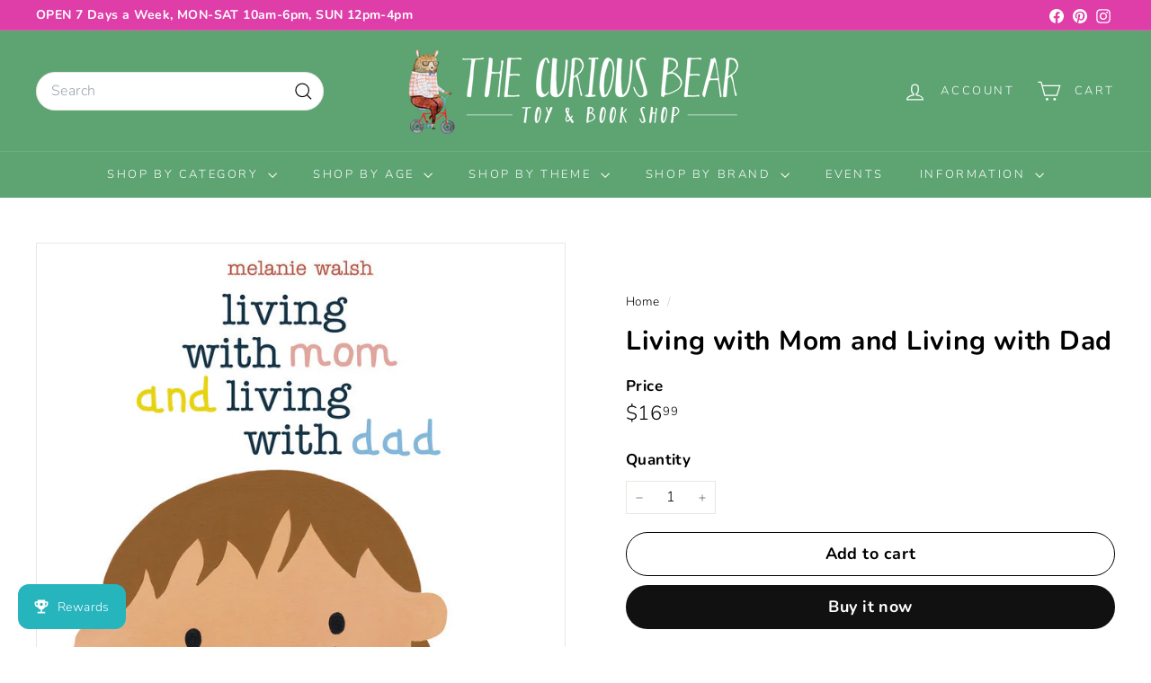

--- FILE ---
content_type: text/javascript; charset=utf-8
request_url: https://curiousbeartoys.com/products/living-with-mom-and-living-with-dad.js
body_size: 663
content:
{"id":6596836425833,"title":"Living with Mom and Living with Dad","handle":"living-with-mom-and-living-with-dad","description":"\u003cmeta charset=\"utf-8\"\u003e\u003cstrong\u003eFor young children who live in two homes, this bright, simple story with oversized flaps reassures young readers that there is love in each one.\u003c\/strong\u003e\u003cbr\u003e\u003cbr\u003e\u003cspan\u003eHer parents don’t live together anymore, so sometimes the child in this book lives with her mom and cat, and sometimes with Dad. Her bedroom looks a little different in each house, and she keeps some toys in one place and some in another. But her favorite toys she takes with her wherever she goes. In an inviting lift-the-flap format saturated with colorful illustrations, Melanie Walsh visits the changes in routine that are familiar to many children whose parents live apart, but whose love and involvement remain as constant as ever\u003c\/span\u003e","published_at":"2021-04-15T15:54:51-07:00","created_at":"2021-04-15T15:52:39-07:00","vendor":"Penguin Random House","type":"Book","tags":["24books","books","booksale","dayeleven22","daytwo23","primedays","stockup"],"price":1699,"price_min":1699,"price_max":1699,"available":true,"price_varies":false,"compare_at_price":null,"compare_at_price_min":0,"compare_at_price_max":0,"compare_at_price_varies":false,"variants":[{"id":39371651481705,"title":"Default Title","option1":"Default Title","option2":null,"option3":null,"sku":"9780763658694","requires_shipping":true,"taxable":true,"featured_image":null,"available":true,"name":"Living with Mom and Living with Dad","public_title":null,"options":["Default Title"],"price":1699,"weight":0,"compare_at_price":null,"inventory_management":"shopify","barcode":"9780763658694","requires_selling_plan":false,"selling_plan_allocations":[]}],"images":["\/\/cdn.shopify.com\/s\/files\/1\/0036\/1539\/1833\/products\/living-with-mom-living-with-dad.jpg?v=1618527247"],"featured_image":"\/\/cdn.shopify.com\/s\/files\/1\/0036\/1539\/1833\/products\/living-with-mom-living-with-dad.jpg?v=1618527247","options":[{"name":"Title","position":1,"values":["Default Title"]}],"url":"\/products\/living-with-mom-and-living-with-dad","media":[{"alt":null,"id":20507490484329,"position":1,"preview_image":{"aspect_ratio":0.919,"height":700,"width":643,"src":"https:\/\/cdn.shopify.com\/s\/files\/1\/0036\/1539\/1833\/products\/living-with-mom-living-with-dad.jpg?v=1618527247"},"aspect_ratio":0.919,"height":700,"media_type":"image","src":"https:\/\/cdn.shopify.com\/s\/files\/1\/0036\/1539\/1833\/products\/living-with-mom-living-with-dad.jpg?v=1618527247","width":643}],"requires_selling_plan":false,"selling_plan_groups":[]}